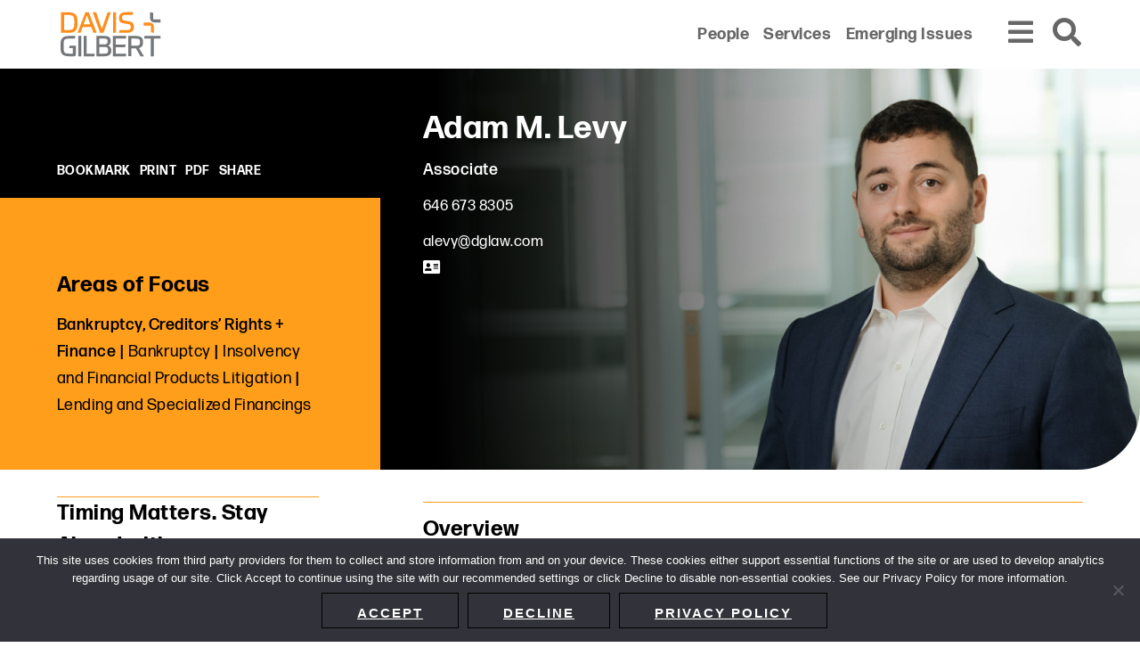

--- FILE ---
content_type: text/html; charset=UTF-8
request_url: https://www.dglaw.com/people/adam-m-levy/
body_size: 9543
content:
<!DOCTYPE html><html lang="en-US"><head ><meta charset="UTF-8" /><meta name="viewport" content="width=device-width, initial-scale=1" /><meta name='robots' content='index, follow, max-image-preview:large, max-snippet:-1, max-video-preview:-1' /> <!-- This site is optimized with the Yoast SEO plugin v24.1 - https://yoast.com/wordpress/plugins/seo/ --><link media="all" href="https://www.dglaw.com/wp-content/cache/autoptimize/css/autoptimize_92f6d335cac46112b0aee7d61960a889.css" rel="stylesheet"><title>Adam M. Levy - Davis+Gilbert LLP</title><meta name="description" content="Adam Levy supports solutions that help global financial institutions, creative agencies, technology startups and consumer goods manufacturers resolve their most significant commercial disputes." /><link rel="canonical" href="https://www.dglaw.com/people/adam-m-levy/" /><meta property="og:locale" content="en_US" /><meta property="og:type" content="article" /><meta property="og:title" content="Adam M. Levy - Davis+Gilbert LLP" /><meta property="og:description" content="Adam Levy supports solutions that help global financial institutions, creative agencies, technology startups and consumer goods manufacturers resolve their most significant commercial disputes." /><meta property="og:url" content="https://www.dglaw.com/people/adam-m-levy/" /><meta property="og:site_name" content="Davis+Gilbert LLP" /><meta property="article:modified_time" content="2021-10-12T21:24:47+00:00" /><meta property="og:image" content="https://www.dglaw.com/wp-content/uploads/2021/08/Levy_Adam_uc.jpg" /><meta property="og:image:width" content="1956" /><meta property="og:image:height" content="960" /><meta property="og:image:type" content="image/jpeg" /><meta name="twitter:card" content="summary_large_image" /><meta name="twitter:label1" content="Est. reading time" /><meta name="twitter:data1" content="1 minute" /> <script type="application/ld+json" class="yoast-schema-graph">{"@context":"https://schema.org","@graph":[{"@type":"WebPage","@id":"https://www.dglaw.com/people/adam-m-levy/","url":"https://www.dglaw.com/people/adam-m-levy/","name":"Adam M. Levy - Davis+Gilbert LLP","isPartOf":{"@id":"https://www.dglaw.com/#website"},"primaryImageOfPage":{"@id":"https://www.dglaw.com/people/adam-m-levy/#primaryimage"},"image":{"@id":"https://www.dglaw.com/people/adam-m-levy/#primaryimage"},"thumbnailUrl":"https://www.dglaw.com/wp-content/uploads/2021/08/Levy_Adam_uc.jpg","datePublished":"2021-03-09T19:44:40+00:00","dateModified":"2021-10-12T21:24:47+00:00","description":"Adam Levy supports solutions that help global financial institutions, creative agencies, technology startups and consumer goods manufacturers resolve their most significant commercial disputes.","breadcrumb":{"@id":"https://www.dglaw.com/people/adam-m-levy/#breadcrumb"},"inLanguage":"en-US","potentialAction":[{"@type":"ReadAction","target":["https://www.dglaw.com/people/adam-m-levy/"]}]},{"@type":"ImageObject","inLanguage":"en-US","@id":"https://www.dglaw.com/people/adam-m-levy/#primaryimage","url":"https://www.dglaw.com/wp-content/uploads/2021/08/Levy_Adam_uc.jpg","contentUrl":"https://www.dglaw.com/wp-content/uploads/2021/08/Levy_Adam_uc.jpg","width":1956,"height":960,"caption":"Attorney Adam Levy"},{"@type":"BreadcrumbList","@id":"https://www.dglaw.com/people/adam-m-levy/#breadcrumb","itemListElement":[{"@type":"ListItem","position":1,"name":"Home","item":"https://www.dglaw.com/"},{"@type":"ListItem","position":2,"name":"People","item":"https://www.dglaw.com/people/"},{"@type":"ListItem","position":3,"name":"Adam M. Levy"}]},{"@type":"WebSite","@id":"https://www.dglaw.com/#website","url":"https://www.dglaw.com/","name":"Davis+Gilbert LLP","description":"From our base in New York, we represent a diverse range of clients across the country and around the world.","publisher":{"@id":"https://www.dglaw.com/#organization"},"potentialAction":[{"@type":"SearchAction","target":{"@type":"EntryPoint","urlTemplate":"https://www.dglaw.com/?s={search_term_string}"},"query-input":{"@type":"PropertyValueSpecification","valueRequired":true,"valueName":"search_term_string"}}],"inLanguage":"en-US"},{"@type":"Organization","@id":"https://www.dglaw.com/#organization","name":"Davis+Gilbert LLP","url":"https://www.dglaw.com/","logo":{"@type":"ImageObject","inLanguage":"en-US","@id":"https://www.dglaw.com/#/schema/logo/image/","url":"https://www.dglaw.com/wp-content/uploads/2021/11/DG19004_Logo_RGB_FINAL.svg","contentUrl":"https://www.dglaw.com/wp-content/uploads/2021/11/DG19004_Logo_RGB_FINAL.svg","width":242,"height":115,"caption":"Davis+Gilbert LLP"},"image":{"@id":"https://www.dglaw.com/#/schema/logo/image/"}}]}</script> <!-- / Yoast SEO plugin. --><link rel='dns-prefetch' href='//cdnjs.cloudflare.com' /><link rel='dns-prefetch' href='//maps.google.com' /><link rel='dns-prefetch' href='//fonts.googleapis.com' /><link rel='stylesheet' id='davis-gilbert-fonts-css' href='//fonts.googleapis.com/css?family=Source+Sans+Pro%3A400%2C600%2C700&#038;ver=6.5.7' type='text/css' media='' /> <script type="text/javascript" src="https://cdnjs.cloudflare.com/polyfill/v3/polyfill.min.js?features=default%2CArray.prototype.find%2CArray.prototype.includes%2CPromise%2CObject.assign%2CObject.entries&amp;ver=2.2.0" id="algolia-polyfill-js"></script> <script type="text/javascript" id="cookie-notice-front-js-before">/* <![CDATA[ */
var cnArgs = {"ajaxUrl":"https:\/\/www.dglaw.com\/wp-admin\/admin-ajax.php","nonce":"f68e14c8f0","hideEffect":"slide","position":"bottom","onScroll":false,"onScrollOffset":100,"onClick":false,"cookieName":"cookie_notice_accepted","cookieTime":31536000,"cookieTimeRejected":2592000,"globalCookie":false,"redirection":false,"cache":true,"revokeCookies":false,"revokeCookiesOpt":"automatic"};
/* ]]> */</script> <script type="text/javascript" src="https://www.dglaw.com/wp-includes/js/jquery/jquery.min.js?ver=3.7.1" id="jquery-core-js"></script> <script type="text/javascript" id="wp-util-js-extra">/* <![CDATA[ */
var _wpUtilSettings = {"ajax":{"url":"\/wp-admin\/admin-ajax.php"}};
/* ]]> */</script> <!-- GA Google Analytics @ https://m0n.co/ga --> <script async src="https://www.googletagmanager.com/gtag/js?id=G-GTNDRBWBW6"></script> <script>window.dataLayer = window.dataLayer || [];
			function gtag(){dataLayer.push(arguments);}
			gtag('js', new Date());
			gtag('config', 'G-GTNDRBWBW6');</script> <!-- Lara's Google Analytics - https://www.xtraorbit.com/wordpress-google-analytics-dashboard-widget/ --> <script async src="https://www.googletagmanager.com/gtag/js?id=G-TNDRBWBW6"></script> <script>window.dataLayer = window.dataLayer || [];
  function gtag(){dataLayer.push(arguments);}
  gtag('js', new Date());
  gtag('config', 'G-TNDRBWBW6');</script> <script type="text/javascript">var algolia = {"debug":true,"application_id":"QAL23D1HE7","search_api_key":"6814ce6f5260dbe0e183ee83c3353884","query":"","autocomplete":{"sources":[{"index_id":"searchable_posts","index_name":"dglaw_production_searchable_posts","label":"All posts","admin_name":"All posts","position":10,"max_suggestions":5,"tmpl_suggestion":"autocomplete-post-suggestion","enabled":true}],"input_selector":"input[name='s']:not('.no-autocomplete')"},"indices":{"searchable_posts":{"name":"dglaw_production_searchable_posts","id":"searchable_posts","enabled":true,"replicas":[{"name":"dglaw_production_searchable_posts_post_date_desc"},{"name":"dglaw_production_searchable_posts_last_name_asc"}]}}};</script><meta name="google-site-verification" content="i0tumdcfDP83qyAKVA-HBJnoTtIAfUUwJcBXSefKmmQ" /> <!-- Global site tag (gtag.js) - Google Analytics --> <script async src="https://www.googletagmanager.com/gtag/js?id=UA-165475226-1"></script> <meta name="google-site-verification" content="mcW146Ocf60stEBw6QU_VQF37mPj6DJZzqlgqo9XYbo" /> <script>window.dataLayer = window.dataLayer || [];
  function gtag(){dataLayer.push(arguments);}
  gtag('js', new Date());

  gtag('config', 'UA-165475226-1');</script><link rel="icon" href="https://www.dglaw.com/wp-content/uploads/2022/05/cropped-DG-favicon-32x32.png" sizes="32x32" /><link rel="icon" href="https://www.dglaw.com/wp-content/uploads/2022/05/cropped-DG-favicon-192x192.png" sizes="192x192" /><link rel="apple-touch-icon" href="https://www.dglaw.com/wp-content/uploads/2022/05/cropped-DG-favicon-180x180.png" /><meta name="msapplication-TileImage" content="https://www.dglaw.com/wp-content/uploads/2022/05/cropped-DG-favicon-270x270.png" /></head><body class="poa_person-template-default single single-poa_person postid-801 wp-custom-logo wp-embed-responsive cookies-not-set custom-header sidebar-content-sidebar genesis-breadcrumbs-hidden sticky-header no-js"><div class="site-container" id="site-container" role="main"><ul class="genesis-skip-link" role="navigation" aria-label="Skip links navigation menu"><li role="presentation"><a href="#genesis-content" class="screen-reader-shortcut"> Skip to content</a></li><li role="presentation"><a href="#genesis-sidebar-primary" class="screen-reader-shortcut"> Skip to primary sidebar</a></li><li role="presentation"><a href="#genesis-sidebar-secondary" class="screen-reader-shortcut"> Skip to secondary sidebar</a></li></ul><div class="site-header-shim"></div><header class="site-header"><div class="wrap"><div class="title-area"><p class="site-title"><a href="https://www.dglaw.com/" class="custom-logo-link" rel="home"><img width="242" height="115" src="https://www.dglaw.com/wp-content/uploads/2021/11/DG19004_Logo_RGB_FINAL.svg" class="custom-logo" alt="Davis+Gilbert LLP" decoding="async" height="115.5" width="242.1" /></a></p><p class="site-description">From our base in New York, we represent a diverse range of clients across the country and around the world.</p></div><div class="widget-area header-widget-area"><nav class="nav-secondary" aria-label="Secondary Navigation Menu"><div class="wrap"><ul id="menu-secondary-menu" class="menu genesis-nav-menu menu-secondary js-superfish"><li id="menu-item-602" class="menu-item menu-item-type-post_type_archive menu-item-object-poa_person menu-item-602"><a href="https://www.dglaw.com/people/"><span >People</span></a></li><li id="menu-item-603" class="menu-item menu-item-type-post_type_archive menu-item-object-poa_practice menu-item-603"><a href="https://www.dglaw.com/services/"><span >Services</span></a></li><li id="menu-item-604" class="menu-item menu-item-type-custom menu-item-object-custom menu-item-604"><a href="/category/emerging-issues/"><span >Emerging Issues</span></a></li></ul></div></nav></div><div class="navigation"><button id="overlay_menu_open" class="overlay_menu_open" aria-label="Open global navigation"><span class="icon fas fa-bars"></span></button><button id="overlay_menu_close" class="overlay_menu_close" aria-label="Close global navigation"><span class="icon fas fa-times"></span></button></div><div class="search"><button id="overlay_search_open" class="overlay_search_open" aria-label="Open global search"><span class="icon fas fa-search"></span></button><button id="overlay_search_close" class="overlay_search_close" aria-label="Close global search"><span class="icon fas fa-times"></span></button></div></div></header><div class="person-content-wrapper"><div class="left-side"><div class="content-wrapper"><section class="page-tools" aria-label="Page Tools"><a href="#" class="tool tool-bookmark" rel="nofollow" aria-label="Print to PDF" title="Print to PDF">bookmark</a><a href="https://www.dglaw.com/people/adam-m-levy/?print=true" class="tool tool-print" rel="nofollow" aria-label="Print this page" title="Print this page">print</a><button class="tool tool-pdf cp-download-pdf">PDF</button><span class="page-tools__label">Share<span class="page-tools__extended"><span class="separator">&gt;</span><span class="site-tools__share"><a href="#" class="tool tool-email" rel="nofollow" aria-label="Share this page" title="Share this page"><span class="icon far fa-envelope"></span></a></span><span class="site-tools__share"><a href="https://twitter.com/intent/tweet?text=Adam%20M.%20Levy&#038;url=https%3A%2F%2Fwww.dglaw.com%2Fpeople%2Fadam-m-levy%2F" class="social-share-platform social-share-twitter" target="_blank" rel="nofollow" aria-label="Share Adam M. Levy on Twitter" title="Share Adam M. Levy on Twitter"><span class="icon fab fa-twitter"></span></a></span><span class="site-tools__share"><a href="https://www.linkedin.com/shareArticle?mini=true&#038;url=https%3A%2F%2Fwww.dglaw.com%2Fpeople%2Fadam-m-levy%2F&#038;title=Adam%20M.%20Levy" class="social-share-platform social-share-linkedin" target="_blank" rel="nofollow" aria-label="Share Adam M. Levy on Linkedin" title="Share Adam M. Levy on Linkedin"><span class="icon fab fa-linkedin-in"></span></a></span><span class="site-tools__share"><a href="https://www.facebook.com/sharer/sharer.php?u=https%3A%2F%2Fwww.dglaw.com%2Fpeople%2Fadam-m-levy%2F" class="social-share-platform social-share-facebook" target="_blank" rel="nofollow" aria-label="Share Adam M. Levy on Facebook" title="Share Adam M. Levy on Facebook"><span class="icon fab fa-facebook-square"></span></a></span></span></span></section><section class="widget stack areas-of-focus" aria-label="Open Accordion for Areas of Focus"><h3 class="widget-title widgettitle">Areas of Focus</h3><div class="widget-content"><ul><li><a href="https://www.dglaw.com/services/bankruptcy-creditors-rights-finance/" class="parent">Bankruptcy, Creditors’ Rights + Finance</a></li><li><a href="https://www.dglaw.com/services/bankruptcy-creditors-rights-finance/bankruptcy/" class="">Bankruptcy</a></li><li><a href="https://www.dglaw.com/services/bankruptcy-creditors-rights-finance/insolvency-and-financial-products-litigation/" class="">Insolvency and Financial Products Litigation</a></li><li><a href="https://www.dglaw.com/services/bankruptcy-creditors-rights-finance/lending-and-specialized-financings/" class="">Lending and Specialized Financings</a></li></ul></div></section></div></div><div class="right-side" style="background-image: url(https://www.dglaw.com/wp-content/uploads/2021/08/Levy_Adam_uc.jpg);"><h1 class="entry-title" itemprop="name"><div class="full-name">Adam M. Levy</div></h1><p class="entry-meta positions"><span class="position">Associate</span></p><div class="person-contact"><a href="tel:6466738305" class="phone" title="Direct Phone"><span>646 673 8305</span> </a></div><div class="person-contact"><a href="mailto:&#097;&#108;e&#118;y&#064;dg&#108;&#097;&#119;.&#099;om" class="email" title="Email"><span>&#097;&#108;e&#118;y&#064;dg&#108;&#097;&#119;.&#099;om</span></a></div><div class="social-media"><div class="person-contact"> <button class="vcard cp-download-vcard" title="Download My vCard"> <span class="icon fas fa-address-card"></span> </button></div></div></div></div><div class="site-inner"><div class="content-sidebar-wrap"><aside class="sidebar sidebar-primary widget-area" aria-label="Secondary Sidebar" id="genesis-sidebar-secondary"><h2 class="genesis-sidebar-title screen-reader-text">sidebar-alt</h2><section class="widget wildcard stack poa_wildcard_content_side" aria-label="Timing Matters. Stay Ahead with"><h4 class="widget-title widgettitle">Timing Matters. Stay Ahead with</h4><div class="widget-content"><p><a href="https://www.creditchronometer.com/" target="_blank" rel="noopener"><img class="alignnone size-medium wp-image-7978" src="https://www.dglaw.com/wp-content/uploads/2021/09/Credit-Chronometer-300x185.jpg" alt="Logo-Credit-Chronometer" width="300" height="185" /></a></p></div></section></aside><main class="content" id="genesis-content"><div id="mobile-only"><section class="page-tools" aria-label="Page Tools"><a href="#" class="tool tool-bookmark" rel="nofollow" aria-label="Print to PDF" title="Print to PDF">bookmark</a><a href="https://www.dglaw.com/people/adam-m-levy/?print=true" class="tool tool-print" rel="nofollow" aria-label="Print this page" title="Print this page">print</a><button class="tool tool-pdf cp-download-pdf">PDF</button><span class="page-tools__label">Share<span class="page-tools__extended"><span class="separator">&gt;</span><span class="site-tools__share"><a href="#" class="tool tool-email" rel="nofollow" aria-label="Share this page" title="Share this page"><span class="icon far fa-envelope"></span></a></span><span class="site-tools__share"><a href="https://twitter.com/intent/tweet?text=Adam%20M.%20Levy&#038;url=https%3A%2F%2Fwww.dglaw.com%2Fpeople%2Fadam-m-levy%2F" class="social-share-platform social-share-twitter" target="_blank" rel="nofollow" aria-label="Share Adam M. Levy on Twitter" title="Share Adam M. Levy on Twitter"><span class="icon fab fa-twitter"></span></a></span><span class="site-tools__share"><a href="https://www.linkedin.com/shareArticle?mini=true&#038;url=https%3A%2F%2Fwww.dglaw.com%2Fpeople%2Fadam-m-levy%2F&#038;title=Adam%20M.%20Levy" class="social-share-platform social-share-linkedin" target="_blank" rel="nofollow" aria-label="Share Adam M. Levy on Linkedin" title="Share Adam M. Levy on Linkedin"><span class="icon fab fa-linkedin-in"></span></a></span><span class="site-tools__share"><a href="https://www.facebook.com/sharer/sharer.php?u=https%3A%2F%2Fwww.dglaw.com%2Fpeople%2Fadam-m-levy%2F" class="social-share-platform social-share-facebook" target="_blank" rel="nofollow" aria-label="Share Adam M. Levy on Facebook" title="Share Adam M. Levy on Facebook"><span class="icon fab fa-facebook-square"></span></a></span></span></span></section><div class="contact-info"><div class="person-contact"><a href="tel:6466738305" class="phone" title="Direct Phone"><span>646 673 8305</span> </a></div><div class="person-contact"><a href="mailto:&#097;&#108;&#101;&#118;y&#064;&#100;&#103;&#108;&#097;&#119;&#046;&#099;&#111;m" class="email" title="Email"><span>&#097;&#108;&#101;&#118;y&#064;&#100;&#103;&#108;&#097;&#119;&#046;&#099;&#111;m</span></a></div></div><div class="social-media"><div class="person-contact"> <button class="vcard cp-download-vcard" title="Download My vCard"> <span class="icon fas fa-address-card"></span> </button></div></div><section class="widget stack areas-of-focus" aria-label="Open Accordion for Areas of Focus"><h3 class="widget-title widgettitle">Areas of Focus</h3><div class="widget-content"><ul><li><a href="https://www.dglaw.com/services/bankruptcy-creditors-rights-finance/" class="parent">Bankruptcy, Creditors’ Rights + Finance</a></li><li><a href="https://www.dglaw.com/services/bankruptcy-creditors-rights-finance/bankruptcy/" class="">Bankruptcy</a></li><li><a href="https://www.dglaw.com/services/bankruptcy-creditors-rights-finance/insolvency-and-financial-products-litigation/" class="">Insolvency and Financial Products Litigation</a></li><li><a href="https://www.dglaw.com/services/bankruptcy-creditors-rights-finance/lending-and-specialized-financings/" class="">Lending and Specialized Financings</a></li></ul></div></section><section class="widget wildcard stack poa_wildcard_content_side" aria-label="Timing Matters. Stay Ahead with"><h4 class="widget-title widgettitle">Timing Matters. Stay Ahead with</h4><div class="widget-content"><p><a href="https://www.creditchronometer.com/" target="_blank" rel="noopener"><img class="alignnone size-medium wp-image-7978" src="https://www.dglaw.com/wp-content/uploads/2021/09/Credit-Chronometer-300x185.jpg" alt="Logo-Credit-Chronometer" width="300" height="185" /></a></p></div></section></div><section class="widget stack main-content-outter"><h2 class="widgettitle widget-title">Overview</h2><div class="widget-content"><p><!-- wp:paragraph --></p><p><strong>Adam Levy supports solutions that help global financial institutions, creative agencies, technology startups and consumer goods manufacturers resolve their most significant commercial disputes. He has particular experience in fraudulent and preferential transfer actions and financial products litigation, including putback and indemnification lawsuits related to asset-backed securities, including RMBS.</strong></p><p><!-- /wp:paragraph --></p><p><span id="more-801"></span></p><p><!-- wp:paragraph --></p><p>Adam focuses on outcomes that enable clients to make informed decisions about their legal strategy and resolve matters quickly. In helping litigation teams prepare successful motions, he has aided in the dismissal of hundreds of millions of dollars of claims. Adam has extensive experience with the discovery process, including expert discovery, discovery disputes and nonparty subpoenas.</p><p><!-- /wp:paragraph --></p><p><!-- wp:paragraph --></p><p>In terms of bankruptcy matters, Adam has helped resolve bankruptcy avoidance actions and claim objections in multiple jurisdictions and, notably, guided the stalking horse bidder of a well-known media company through the 363 sale process.</p><p><!-- /wp:paragraph --></p><p><!-- wp:paragraph --></p><p>Before joining Davis+Gilbert, Adam was a litigation associate at a corporate and securities law firm, where he gained invaluable experience in broker-dealer matters before FINRA and the U.S. SEC and in commercial disputes.</p><p><!-- /wp:paragraph --></p><p><!-- wp:paragraph --></p><p>Adam regularly contributes to the firm’s award-winning Credit Chronometer blog on a range of topics, including marketplace lending, fintech, housing policy, cryptocurrency, and PPP and other SBA loans.</p><p><!-- /wp:paragraph --></p></div></section><div id="allow-accordion"><section class="widget stack representative-experience" aria-label="Open Accordion for Representative Experience"><h3 class="widget-title widgettitle">Representative Experience</h3><div class="widget-content"><ul><li><div><p>Defending a European investment bank against over $600 million in exposure from an ongoing fraudulent transfer lawsuit brought by Madoff bankruptcy trustee based on derivative transactions, including total return swaps and leveraged notes. In Madoff-related litigation, achieved, with other similarly situated banks, dismissal of over $200 million state law- and foreign insolvency-based actions asserted by liquidators of largest offshore Madoff feeder fund. The litigation resolved legal exposure for the client incurred in providing its customers with desired synthetic deal structures.</p></div></li><li><div><p>Defending a global financial institution against fraudulent transfer claims in multidistrict litigation related to the leveraged buyout of The Jones Group (renamed Nine West).</p></div></li><li><div><p>Resolved approximately $900,000 of preferential and fraudulent transfer claims for a public relations company in the Sears bankruptcy.</p></div></li></ul></div></section><section class="widget stack insights-events" aria-label="Open Accordion for Insights + Events"><h3 class="widget-title widgettitle">Insights + Events</h3><div class="widget-content"><ul><li> <a class="category" href="https://www.dglaw.com/category/publication/">Publication</a> <a class="title" href="https://www.dglaw.com/reuters-legal-news-keep-your-assets-clean-the-risks-of-owning-dirty-crypto/">Reuters Legal News | Keep Your Assets Clean: The Risks of Owning ‘Dirty’ Crypto</a><p class="date">September 11, 2025</p></li><li> <a class="category" href="https://www.dglaw.com/category/publication/">Publication</a> <a class="title" href="https://www.dglaw.com/reuters-legal-news-the-return-of-stolen-crypto-can-be-a-taxing-event/">Reuters Legal News | The Return of Stolen Crypto Can Be a Taxing Event</a><p class="date">June 17, 2025</p></li><li> <a class="category" href="https://www.dglaw.com/category/publication/">Publication</a> <a class="title" href="https://www.dglaw.com/reuters-legal-news-crypto-ownership-and-custodial-wallets-owning-without-owning/">Reuters Legal News | Crypto Ownership and Custodial Wallets: Owning Without Owning?</a><p class="date">March 31, 2025</p></li><li> <a class="category" href="https://www.dglaw.com/category/publication/">Publication</a> <a class="title" href="https://www.dglaw.com/reuters-legal-news-when-stolen-crypto-is-recovered-who-is-entitled-to-restitution/">Reuters Legal News | When Stolen Crypto is Recovered, Who Is Entitled to Restitution?</a><p class="date">December 11, 2024</p></li><li> <a class="category" href="https://www.dglaw.com/category/publication/">Publication</a> <a class="title" href="https://www.dglaw.com/reuters-legal-news-valuing-crypto-in-the-bankruptcy-multiverse/">Reuters Legal News | Valuing Crypto in the Bankruptcy Multiverse</a><p class="date">July 30, 2024</p></li><li> <a class="category" href="https://www.dglaw.com/category/publication/">Publication</a> <a class="title" href="https://www.dglaw.com/reuters-legal-news-perfecting-digital-assets-theres-no-control-without-power/">Reuters Legal News | Perfecting Digital Assets: There’s No Control Without Power</a><p class="date">May 19, 2023</p></li><li> <a class="category" href="https://www.dglaw.com/category/blog-post/">Blog Post</a> <a class="title" href="https://www.creditchronometer.com/new-york-gets-tough-on-virtual-currency">New York Gets Tough on Virtual Currency</a><p class="date">February 27, 2023</p></li><li> <a class="category" href="https://www.dglaw.com/category/publication/">Publication</a> <a class="title" href="https://www.dglaw.com/reuters-legal-news-clawback-to-the-future-avoidance-actions-in-crypto-bankruptcies/">Reuters Legal News | Clawback to the Future: Avoidance Actions in Crypto Bankruptcies</a><p class="date">January 13, 2023</p></li><li> <a class="category" href="https://www.dglaw.com/category/blog-post/">Blog Post</a> <a class="title" href="https://www.creditchronometer.com/new-regulations-new-bankruptcy-law-will-be-ftxs-legacy#new_tab">New Regulations, New Bankruptcy Law will be FTX’s Legacy</a><p class="date">December 21, 2022</p></li><li> <a class="category" href="https://www.dglaw.com/category/blog-post/">Blog Post</a> <a class="title" href="https://5196974.fs1.hubspotusercontent-na1.net/hubfs/5196974/State%20of%20Play%20-%20Crypto%20Regulations%20in%20the%20Wake%20of%20FTXs%20Collapse.pdf">State of Play: Crypto Regulations in the Wake of the FTX Collapse</a><p class="date">November 23, 2022</p></li><li><a class="button primary" href="https://www.dglaw.com/insights-and-events/?relationships.poa_person=Adam%20M.%20Levy" aria-label="View More">View More</a></li></ul></div></section><section class="widget stack credentials" aria-label="Open Accordion for Credentials"><h3 class="widget-title widgettitle">Credentials</h3><div class="widget-content"><div class="group-content"><div class="education"><h4>Education</h4><div><ul><li><span class="school">Fordham University School of Law</span> (<span class="degree">J.D.</span>, <span class="distinction">cum laude</span>, <span class="year">2013</span>)<div><ul><li>Associate Editor, <em>Fordham Journal of Corporate and Financial Law</em></li></ul></div></li><li><span class="school">New York University</span> (<span class="degree">B.A.</span>, <span class="year">2009</span>)</li></ul></div></div><div class="clerkship"><h4>Clerkship</h4><div><span>The Honorable O. Peter Sherwood, Commercial Division of the New York Supreme Court for New York County</span></div></div><div class="certification"></div><div class="honors"></div><div class="bar-admissions"><h5>Bar Admissions</h5><ul><li><span class="state">New York</span></li><li><span class="state">New Jersey</span></li></ul></div><div class="court-admissions"><h5>Court Admissions</h5><ul><li><span class="jurisdiction">U.S. District Court</span><span class="district">Southern District of New York</span></li><li><span class="jurisdiction">U.S. District Court</span><span class="district">Eastern District of New York</span></li><li><span class="jurisdiction">U.S. District Court</span><span class="district">District of New Jersey</span></li></ul></div></div></div></section></div></main></div></div><footer class="site-footer"><div class="wrap"><div class="content-wrapper"><nav class="nav-before_footer"><ul id="menu-footer-menu" class="menu genesis-nav-menu js-superfish"><li id="menu-item-9450" class="menu-item menu-item-type-post_type menu-item-object-page menu-item-9450"><a href="https://www.dglaw.com/sitemap/"><span >Sitemap</span></a></li><li id="menu-item-588" class="menu-item menu-item-type-post_type menu-item-object-page menu-item-588"><a href="https://www.dglaw.com/privacy-policy/"><span >Privacy Policy</span></a></li><li id="menu-item-9095" class="menu-item menu-item-type-post_type menu-item-object-page menu-item-9095"><a href="https://www.dglaw.com/terms-and-conditions/"><span >Terms and Conditions</span></a></li><li id="menu-item-11598" class="menu-item menu-item-type-post_type menu-item-object-page menu-item-11598"><a href="https://www.dglaw.com/accessibility-statement/"><span >Accessibility Statement</span></a></li><li id="menu-item-10033" class="menu-item menu-item-type-post_type menu-item-object-poa_office menu-item-10033"><a href="https://www.dglaw.com/about-us/"><span >About Us</span></a></li><li id="menu-item-10047" class="menu-item menu-item-type-custom menu-item-object-custom menu-item-10047"><a href="https://www.dglaw.com/office/directions/"><span >Location</span></a></li><li id="menu-item-10213" class="menu-item menu-item-type-post_type menu-item-object-page menu-item-10213"><a href="https://www.dglaw.com/subscribe/"><span >Subscribe</span></a></li></ul></nav><div class="copyright">&#x000A9;&nbsp;2026 Copyright <span class="name">Davis+Gilbert LLP.</span> Attorney Advertising.</div></div><section id="social-media-69705f927f860" class="social-media" aria-label="Social media profiles 69705f927f865"><div class="wrap"><ul><li class="social-media-item linkedin"><a href="https://www.linkedin.com/company/davis-&#038;-gilbert-llp/" class="social-media-link" aria-label="Linkedin" target="_self"><span class="icon fab fa-linkedin-in"></span></a></li><li class="social-media-item twitter"><a href="https://www.twitter.com/dglaw" class="social-media-link" aria-label="Twitter" target="_self"><span class="icon fab fa-twitter"></span></a></li><li class="social-media-item facebook"><a href="https://www.facebook.com/davisandgilbertlaw/" class="social-media-link" aria-label="Facebook" target="_self"><span class="icon fab fa-facebook-f"></span></a></li></ul></div></section></div></footer></div> <script type="text/html" id="tmpl-davis-gilbert-person"><article class="single-person-entry" itemtype="http://schema.org/Article">
			<div class="column image">
				<# if ( data.images.davis_gilbert_person_archive ) { #>
					<a href="{{ data.permalink }}" class="archive-image entry-image-link" itemprop="image">
						<img src="{{ data.images.davis_gilbert_person_archive.url }}" alt="{{ data.post_title }}" title="{{ data.post_title }}" />
					</a>
				<# } #>
			</div>
			<div class="column">
				<h2 class="entry-title" itemprop="headline">
					<a href="{{ data.permalink }}" title="{{ data.post_title }}" class="entry-title-link" rel="bookmark" itemprop="url">{{{ data._highlightResult.post_title.value }}}</a>
				</h2>
				<# if ( data.taxonomies.poa_position_taxonomy ) { #>
					<p class="entry-meta type-position">{{{ data.taxonomies.poa_position_taxonomy }}}</p>
				<# } #>
				<# if ( data.relationships.davis_gilbert_areas_of_focus ) { #>
					<div class="widget stack areas-of-focus">
						<div class="widget-content">
							<ul>
							<# _.each( data.relationships.davis_gilbert_areas_of_focus, function(url, name) { #>
								<li><a href="{{ url }}" title="{{ name }}" aria-label="Link to {{ name }}">{{{ name }}}</a></li>
							<# }) #>
							</ul>
						</div>
					</div>
				<# } #>
			</div>
			<div class="column">
				<# if ( data.post_contact.poa_person_contact_phone ) { #>
					<div class="person-contact">
						<a href="tel:{{ data.post_contact.poa_person_contact_phone }}" class="phone" title="Direct Phone">
							<span>{{{ data.post_contact.poa_person_contact_phone }}}</span>
						</a>
					</div>
				<# } #>
				<# if ( data.post_contact.poa_person_contact_email ) { #>
					<div class="person-contact">
						<a href="mailto:{{ data.post_contact.poa_person_contact_email }}" class="email" title="Email">
							<span>{{{ data.post_contact.poa_person_contact_email }}}</span>
						</a>
					</div>
				<# } #>
				<# if ( data.permalink ) { #>
					<div class="person-contact">
						<button onClick="window.location.href = '{{ data.permalink }}vcard'" class="vcard" title="Download My vCard" rel="nofollow">
							<span class="icon fas fa-address-card"></span>
						</button>
					</div>
				<# } #>
			</div>
		</article></script> <script type="text/html" id="tmpl-davis-gilbert-post"><article class="entry" itemtype="http://schema.org/Article">
			<# if ( data.taxonomies.category ) { #>
				<# _.map( data.taxonomies.category, function(category, index) { #>
					<span class="category">{{ category }}</span>
				<# }) #>
				<!-- <p class="category">{{{ data.taxonomies.category }}}</p> -->
			<# } #>
			<header class="entry-header">
				<h2 class="title" itemprop="headline">
					<a href="{{ data.permalink }}" rel="bookmark" itemprop="url">{{{ data._highlightResult.post_title.value }}}</a>
				</h2>
			</header>
			<div class="entry-content" itemprop="text">
				<# if ( data.post_excerpt ) { #>
					<span class="suggestion-post-content">{{{ data.post_excerpt }}}</span>
				<# } else { #>
					<p>                   
						<span class="suggestion-post-content">{{{ data._snippetResult['content'].value }}}</span>
					</p>
				<# } #>
				<# if ( data.post_date_formatted ) { #>
					<p class="date">{{{ data.post_date_formatted }}}</p>
				<# } #>
			</div>         
		</article></script> <script type="text/html" id="tmpl-davis-gilbert-practices"><article class="single-person-entry" itemtype="http://schema.org/Article">
			<h2 class="entry-title" itemprop="headline">
				<a href="{{ data.permalink }}" title="{{ data.post_title }}" class="entry-title-link" rel="bookmark" itemprop="url">{{{ data._highlightResult.post_title.value }}}</a>
			</h2>
		</article></script> <script type="text/html" id="tmpl-davis-gilbert-industries"><article class="single-person-entry" itemtype="http://schema.org/Article">
			<h2 class="entry-title" itemprop="headline">
				<a href="{{ data.permalink }}" title="{{ data.post_title }}" class="entry-title-link" rel="bookmark" itemprop="url">{{{ data._highlightResult.post_title.value }}}</a>
			</h2>
		</article></script> <script type="text/html" id="tmpl-autocomplete-post-suggestion"><#
		if ( data.post_title ) {
			data.post_title = data.post_title.replace( /(<([^>]+)>)/ig, '' );
		}
		#>
		<a class="suggestion-link" href="{{ data.permalink }}" title="{{ data.post_title }}">
			<span class="suggestion-post-title">
				{{{ data._highlightResult.post_title.value }}}
			</span>
		</a></script> <script type="text/html" id="tmpl-autocomplete-empty"><div class="autocomplete-empty">
			No results matched your query, 			<span class="empty-query">"{{ data.query }}"</span>
		</div></script> <script type="text/javascript" src="//maps.google.com/maps/api/js?key&amp;ver=1768972178" id="davis-gilbert-google-maps-js"></script> <div id="overlay_menu" class="overlay-menu" role="navigation" aria-label="Primary Navigation Menu"><nav class="nav-secondary" aria-label="Secondary Navigation Menu"><div class="wrap"><ul id="menu-secondary-menu-1" class="menu genesis-nav-menu js-superfish"><li class="menu-item menu-item-type-post_type_archive menu-item-object-poa_person menu-item-602"><a href="https://www.dglaw.com/people/"><span>People</span></a></li><li class="menu-item menu-item-type-post_type_archive menu-item-object-poa_practice menu-item-603"><a href="https://www.dglaw.com/services/"><span>Services</span></a></li><li class="menu-item menu-item-type-custom menu-item-object-custom menu-item-604"><a href="/category/emerging-issues/"><span>Emerging Issues</span></a></li></ul></div></nav><nav class="nav-primary" aria-label="Primary Navigation Menu" id="genesis-nav-primary"><ul id="menu-main-menu" class="menu genesis-nav-menu js-superfish"><li id="menu-item-654" class="menu-item menu-item-type-custom menu-item-object-custom menu-item-654"><a href="/insights-and-events/"><span>Insights + Events</span></a></li><li id="menu-item-14007" class="menu-item menu-item-type-post_type menu-item-object-poa_firm menu-item-14007"><a href="https://www.dglaw.com/about-us/culture-community/"><span>Culture + Community</span></a></li><li id="menu-item-658" class="menu-item menu-item-type-post_type menu-item-object-poa_firm menu-item-658"><a href="https://www.dglaw.com/about-us/pro-bono-corporate-social-responsibility/"><span>Pro Bono + Corporate Social Responsibility</span></a></li><li id="menu-item-656" class="menu-item menu-item-type-post_type_archive menu-item-object-poa_career menu-item-656"><a href="https://www.dglaw.com/careers/"><span>Careers</span></a></li><li id="menu-item-655" class="menu-item menu-item-type-post_type_archive menu-item-object-poa_firm menu-item-655"><a href="https://www.dglaw.com/about-us/"><span>About Us</span></a></li><li id="menu-item-10212" class="menu-item menu-item-type-post_type menu-item-object-page menu-item-10212"><a href="https://www.dglaw.com/subscribe/"><span>Subscribe</span></a></li><li id="menu-item-8764" class="menu-item menu-item-type-custom menu-item-object-custom menu-item-8764"><a href="/office/directions/"><span>Location</span></a></li></ul></nav><section id="social-media-69705f92818ca" class="social-media" aria-label="Social media profiles 69705f92818cf"><div class="wrap"><ul><li class="social-media-item linkedin"><a href="https://www.linkedin.com/company/davis-&#038;-gilbert-llp/" class="social-media-link" aria-label="Linkedin" target="_self"><span class="icon fab fa-linkedin-in"></span></a></li><li class="social-media-item twitter"><a href="https://www.twitter.com/dglaw" class="social-media-link" aria-label="Twitter" target="_self"><span class="icon fab fa-twitter"></span></a></li><li class="social-media-item facebook"><a href="https://www.facebook.com/davisandgilbertlaw/" class="social-media-link" aria-label="Facebook" target="_self"><span class="icon fab fa-facebook-f"></span></a></li></ul></div></section></div><div id="overlay_search" class="overlay-search" role="search" aria-label="Global Search Form"><div class="wrap"><form id="search-form-69705f9281a69" class="search-form" method="get" action="https://www.dglaw.com" role="search" aria-label="Global Autocomplete Search Form 69705f9281a7a"><div class="search-form-widget search-form-keyword"><input itemprop="query-input" name="s" type="search" class=" search-form-query" placeholder="Search" value="" aria-label="search input field"  /><label class="screen-reader-text">Search</label></div><input class="search-form-submit-icon" type="submit" value="&#xf002;" aria-label="Search button" /></form></div></div><!-- cping --> <!-- Cookie Notice plugin v2.5.4 by Hu-manity.co https://hu-manity.co/ --><div id="cookie-notice" role="dialog" class="cookie-notice-hidden cookie-revoke-hidden cn-position-bottom" aria-label="Cookie Notice" style="background-color: rgba(50,50,58,1);"><div class="cookie-notice-container" style="color: #fff"><span id="cn-notice-text" class="cn-text-container">This site uses cookies from third party providers for them to collect and store information from and on your device.  These cookies either support essential functions of the site or are used to develop analytics regarding usage of our site.  Click Accept to continue using the site with our recommended settings or click Decline to disable non-essential cookies. See our Privacy Policy for more information.</span><span id="cn-notice-buttons" class="cn-buttons-container"><a href="#" id="cn-accept-cookie" data-cookie-set="accept" class="cn-set-cookie cn-button cn-button-custom button" aria-label="Accept">Accept</a><a href="#" id="cn-refuse-cookie" data-cookie-set="refuse" class="cn-set-cookie cn-button cn-button-custom button" aria-label="Decline">Decline</a><a href="https://www.dglaw.com/privacy-policy/" target="_blank" id="cn-more-info" class="cn-more-info cn-button cn-button-custom button" aria-label="Privacy policy">Privacy policy</a></span><span id="cn-close-notice" data-cookie-set="accept" class="cn-close-icon" title="Decline"></span></div></div> <!-- / Cookie Notice plugin --><script defer src="https://www.dglaw.com/wp-content/cache/autoptimize/js/autoptimize_a0ee1259d0fecbff8465db0425a9b436.js"></script><script>(function(){function c(){var b=a.contentDocument||a.contentWindow.document;if(b){var d=b.createElement('script');d.innerHTML="window.__CF$cv$params={r:'9c144cf258537fd8',t:'MTc2ODk3MjE3OC4wMDAwMDA='};var a=document.createElement('script');a.nonce='';a.src='/cdn-cgi/challenge-platform/scripts/jsd/main.js';document.getElementsByTagName('head')[0].appendChild(a);";b.getElementsByTagName('head')[0].appendChild(d)}}if(document.body){var a=document.createElement('iframe');a.height=1;a.width=1;a.style.position='absolute';a.style.top=0;a.style.left=0;a.style.border='none';a.style.visibility='hidden';document.body.appendChild(a);if('loading'!==document.readyState)c();else if(window.addEventListener)document.addEventListener('DOMContentLoaded',c);else{var e=document.onreadystatechange||function(){};document.onreadystatechange=function(b){e(b);'loading'!==document.readyState&&(document.onreadystatechange=e,c())}}}})();</script></body></html>

--- FILE ---
content_type: application/javascript; charset=UTF-8
request_url: https://www.dglaw.com/cdn-cgi/challenge-platform/h/b/scripts/jsd/d251aa49a8a3/main.js?
body_size: 9648
content:
window._cf_chl_opt={AKGCx8:'b'};~function(c6,eE,eh,eQ,eJ,er,ek,eg,ef,c1){c6=v,function(N,W,cE,c5,e,c){for(cE={N:602,W:507,e:547,c:480,j:545,O:591,l:654,A:684,i:603,U:698},c5=v,e=N();!![];)try{if(c=-parseInt(c5(cE.N))/1+-parseInt(c5(cE.W))/2*(-parseInt(c5(cE.e))/3)+parseInt(c5(cE.c))/4*(parseInt(c5(cE.j))/5)+-parseInt(c5(cE.O))/6+parseInt(c5(cE.l))/7*(parseInt(c5(cE.A))/8)+parseInt(c5(cE.i))/9+-parseInt(c5(cE.U))/10,c===W)break;else e.push(e.shift())}catch(j){e.push(e.shift())}}(b,682492),eE=this||self,eh=eE[c6(588)],eQ=function(jI,jU,ji,jA,jl,c7,W,e,c,j){return jI={N:632,W:470,e:688,c:500,j:575,O:707,l:580,A:528,i:512},jU={N:707,W:506,e:568,c:485,j:461,O:683,l:456,A:559,i:590,U:596,I:515,s:720,y:652,Y:495,H:691,d:714,V:558,B:477,F:525,R:646,m:650,o:645,n:589,M:558,a:681,L:678,E:693,h:516,Q:565,J:567,P:589,x:523,D:572,k:553,g:558,T:524,f:558,X:724,z:649,G:633,K:622,C:516,S:622,Z:458,b0:558,b1:486,b2:600,b3:668},ji={N:619,W:646,e:695},jA={N:502},jl={N:695,W:514,e:670,c:668,j:566,O:638,l:586,A:600,i:566,U:638,I:469,s:525,y:586,Y:502,H:516,d:630,V:553,B:562,F:502,R:642,m:583,o:553,n:516,M:636,a:724,L:661,E:553,h:502,Q:592,J:558,P:675,x:630,D:572,k:615,g:558,T:540,f:726,X:631,z:566,G:638,K:597,C:502,S:516,Z:553,b0:553,b1:615,b2:553,b3:502,b4:675,b5:553,b6:724,b7:553,b8:523,b9:539,bb:553,bv:562,bN:458},c7=c6,W={'dWyNW':c7(jI.N),'IUBdy':function(O,l){return O+l},'aAPWu':function(O,l){return O<l},'KIDWQ':function(O,l){return O-l},'YDuPN':function(O,l){return O(l)},'bUjll':function(O,l){return l&O},'BdvGA':function(O,l){return l==O},'hSWdk':function(O,l){return l|O},'UaPMa':function(O,l){return l==O},'SjQtW':function(O,l){return O-l},'IdtSV':function(O,l){return O(l)},'NLuer':function(O,l){return O==l},'ipAOo':function(O,l){return O(l)},'iIVvU':function(O,l){return l==O},'vswoV':function(O,l){return l!==O},'pEvpB':function(O,l){return O>l},'teibt':function(O,l){return O<l},'lRjnM':function(O,l){return O<<l},'hAzbL':function(O,l){return l==O},'jSbLA':function(O,l){return O==l},'NfelZ':c7(jI.W),'iTzvn':function(O,l,A,i,U){return O(l,A,i,U)},'hkIJE':c7(jI.e),'sOSwO':c7(jI.c),'ukXmM':function(O,l,A,i,U){return O(l,A,i,U)},'LYUCx':c7(jI.j),'rgoQc':c7(jI.O),'upYRq':c7(jI.l),'QrhzM':function(O,l){return O(l)},'KWwJz':function(O,l){return l&O},'jPxJN':function(O,l){return l*O},'tecym':function(O,l){return O!=l},'PHDGk':function(O,l){return O(l)},'ZbBur':function(O,l){return l*O},'AyxSv':function(O,l){return l!=O},'cXgGc':function(O,l){return l==O},'OnEAX':function(O,l){return l&O},'HmrXG':function(O,l){return O(l)},'nsbJW':function(O,l){return l==O},'ymbjo':function(O,l){return O(l)},'rUBlB':function(O,l){return O===l}},e=String[c7(jI.A)],c={'h':function(O,jc){return jc={N:726,W:668},null==O?'':c.g(O,6,function(l,c8){return c8=v,c8(jc.N)[c8(jc.W)](l)})},'g':function(O,A,i,c9,U,I,s,y,Y,H,V,B,F,R,o,M,L,E,Q,J,jO,x,D){if(c9=c7,null==O)return'';for(I={},s={},y='',Y=2,H=3,V=2,B=[],F=0,R=0,o=0;o<O[c9(jl.N)];o+=1)if(c9(jl.W)!==W[c9(jl.e)]){if(M=O[c9(jl.c)](o),Object[c9(jl.j)][c9(jl.O)][c9(jl.l)](I,M)||(I[M]=H++,s[M]=!0),L=W[c9(jl.A)](y,M),Object[c9(jl.i)][c9(jl.U)][c9(jl.l)](I,L))y=L;else for(E=c9(jl.I)[c9(jl.s)]('|'),Q=0;!![];){switch(E[Q++]){case'0':I[L]=H++;continue;case'1':y=String(M);continue;case'2':if(Object[c9(jl.j)][c9(jl.U)][c9(jl.y)](s,y)){if(256>y[c9(jl.Y)](0)){for(U=0;W[c9(jl.H)](U,V);F<<=1,R==W[c9(jl.d)](A,1)?(R=0,B[c9(jl.V)](W[c9(jl.B)](i,F)),F=0):R++,U++);for(J=y[c9(jl.F)](0),U=0;8>U;F=F<<1|W[c9(jl.R)](J,1),W[c9(jl.m)](R,A-1)?(R=0,B[c9(jl.o)](i(F)),F=0):R++,J>>=1,U++);}else{for(J=1,U=0;W[c9(jl.n)](U,V);F=W[c9(jl.M)](F<<1.32,J),W[c9(jl.a)](R,W[c9(jl.L)](A,1))?(R=0,B[c9(jl.E)](i(F)),F=0):R++,J=0,U++);for(J=y[c9(jl.h)](0),U=0;16>U;F=W[c9(jl.M)](F<<1.39,1&J),R==W[c9(jl.L)](A,1)?(R=0,B[c9(jl.o)](W[c9(jl.Q)](i,F)),F=0):R++,J>>=1,U++);}Y--,Y==0&&(Y=Math[c9(jl.J)](2,V),V++),delete s[y]}else for(J=I[y],U=0;U<V;F=1.05&J|F<<1,W[c9(jl.P)](R,W[c9(jl.x)](A,1))?(R=0,B[c9(jl.V)](W[c9(jl.D)](i,F)),F=0):R++,J>>=1,U++);continue;case'3':Y--;continue;case'4':W[c9(jl.k)](0,Y)&&(Y=Math[c9(jl.g)](2,V),V++);continue}break}}else return jO={N:540,W:668},x={},x[c9(jl.T)]=c9(jl.f),D=x,null==U?'':j.g(O,6,function(T,cb){return cb=c9,D[cb(jO.N)][cb(jO.W)](T)});if(W[c9(jl.X)]('',y)){if(Object[c9(jl.z)][c9(jl.G)][c9(jl.y)](s,y)){if(W[c9(jl.K)](256,y[c9(jl.C)](0))){for(U=0;W[c9(jl.S)](U,V);F<<=1,R==A-1?(R=0,B[c9(jl.Z)](i(F)),F=0):R++,U++);for(J=y[c9(jl.C)](0),U=0;8>U;F=F<<1.06|1.69&J,R==A-1?(R=0,B[c9(jl.b0)](i(F)),F=0):R++,J>>=1,U++);}else{for(J=1,U=0;U<V;F=F<<1|J,W[c9(jl.b1)](R,A-1)?(R=0,B[c9(jl.b2)](i(F)),F=0):R++,J=0,U++);for(J=y[c9(jl.b3)](0),U=0;16>U;F=F<<1.06|1.59&J,W[c9(jl.b4)](R,W[c9(jl.d)](A,1))?(R=0,B[c9(jl.b5)](W[c9(jl.B)](i,F)),F=0):R++,J>>=1,U++);}Y--,0==Y&&(Y=Math[c9(jl.J)](2,V),V++),delete s[y]}else for(J=I[y],U=0;U<V;F=F<<1.91|J&1.29,W[c9(jl.b6)](R,A-1)?(R=0,B[c9(jl.b7)](i(F)),F=0):R++,J>>=1,U++);Y--,Y==0&&V++}for(J=2,U=0;W[c9(jl.b8)](U,V);F=W[c9(jl.b9)](F,1)|J&1.19,R==A-1?(R=0,B[c9(jl.bb)](i(F)),F=0):R++,J>>=1,U++);for(;;)if(F<<=1,W[c9(jl.m)](R,A-1)){B[c9(jl.b0)](W[c9(jl.bv)](i,F));break}else R++;return B[c9(jl.bN)]('')},'j':function(O,cv){return cv=c7,W[cv(ji.N)](null,O)?'':W[cv(ji.W)]('',O)?null:c.i(O[cv(ji.e)],32768,function(l,cN){return cN=cv,O[cN(jA.N)](l)})},'i':function(O,A,i,cW,x,D,T,X,z,U,I,s,y,Y,H,V,B,F,R,o,M,J,L,E,Q){if(cW=c7,cW(jU.N)!==W[cW(jU.W)])try{return x=y[cW(jU.e)](W[cW(jU.c)]),x[cW(jU.j)]=cW(jU.O),x[cW(jU.l)]='-1',Y[cW(jU.A)][cW(jU.i)](x),D=x[cW(jU.U)],T={},T=W[cW(jU.I)](H,D,D,'',T),T=J(D,D[W[cW(jU.s)]]||D[W[cW(jU.y)]],'n.',T),T=W[cW(jU.Y)](V,D,x[W[cW(jU.H)]],'d.',T),B[cW(jU.A)][cW(jU.d)](x),X={},X.r=T,X.e=null,X}catch(G){return z={},z.r={},z.e=G,z}else{for(U=[],I=4,s=4,y=3,Y=[],B=i(0),F=A,R=1,H=0;3>H;U[H]=H,H+=1);for(o=0,M=Math[cW(jU.V)](2,2),V=1;V!=M;)for(L=W[cW(jU.B)][cW(jU.F)]('|'),E=0;!![];){switch(L[E++]){case'0':W[cW(jU.R)](0,F)&&(F=A,B=W[cW(jU.m)](i,R++));continue;case'1':Q=W[cW(jU.o)](B,F);continue;case'2':V<<=1;continue;case'3':F>>=1;continue;case'4':o|=W[cW(jU.n)](0<Q?1:0,V);continue}break}switch(o){case 0:for(o=0,M=Math[cW(jU.M)](2,8),V=1;W[cW(jU.a)](V,M);Q=B&F,F>>=1,0==F&&(F=A,B=W[cW(jU.L)](i,R++)),o|=W[cW(jU.E)](W[cW(jU.h)](0,Q)?1:0,V),V<<=1);J=e(o);break;case 1:for(o=0,M=Math[cW(jU.V)](2,16),V=1;W[cW(jU.Q)](V,M);Q=B&F,F>>=1,W[cW(jU.J)](0,F)&&(F=A,B=i(R++)),o|=W[cW(jU.P)](W[cW(jU.x)](0,Q)?1:0,V),V<<=1);J=W[cW(jU.D)](e,o);break;case 2:return''}for(H=U[3]=J,Y[cW(jU.k)](J);;){if(R>O)return'';for(o=0,M=Math[cW(jU.g)](2,y),V=1;W[cW(jU.a)](V,M);Q=W[cW(jU.T)](B,F),F>>=1,0==F&&(F=A,B=i(R++)),o|=V*(0<Q?1:0),V<<=1);switch(J=o){case 0:for(o=0,M=Math[cW(jU.f)](2,8),V=1;M!=V;Q=F&B,F>>=1,W[cW(jU.X)](0,F)&&(F=A,B=W[cW(jU.m)](i,R++)),o|=V*(0<Q?1:0),V<<=1);U[s++]=W[cW(jU.z)](e,o),J=s-1,I--;break;case 1:for(o=0,M=Math[cW(jU.M)](2,16),V=1;V!=M;Q=F&B,F>>=1,W[cW(jU.G)](0,F)&&(F=A,B=W[cW(jU.K)](i,R++)),o|=(W[cW(jU.C)](0,Q)?1:0)*V,V<<=1);U[s++]=W[cW(jU.S)](e,o),J=s-1,I--;break;case 2:return Y[cW(jU.Z)]('')}if(0==I&&(I=Math[cW(jU.b0)](2,y),y++),U[J])J=U[J];else if(W[cW(jU.b1)](J,s))J=W[cW(jU.b2)](H,H[cW(jU.b3)](0));else return null;Y[cW(jU.k)](J),U[s++]=H+J[cW(jU.b3)](0),I--,H=J,0==I&&(I=Math[cW(jU.g)](2,y),y++)}}}},j={},j[c7(jI.i)]=c.h,j}(),eJ={},eJ[c6(599)]='o',eJ[c6(624)]='s',eJ[c6(505)]='u',eJ[c6(473)]='z',eJ[c6(465)]='n',eJ[c6(498)]='I',eJ[c6(501)]='b',er=eJ,eE[c6(667)]=function(N,W,j,O,jX,jp,jf,cO,A,U,I,s,y,Y,H){if(jX={N:556,W:653,e:519,c:647,j:703,O:699,l:692,A:481,i:648,U:680,I:481,s:648,y:680,Y:499,H:491,d:518,V:695,B:664,F:538,R:554,m:530,o:553,n:502,M:733,a:554,L:549,E:553,h:503,Q:519,J:454,P:641,x:709,D:460},jp={N:710,W:695,e:519,c:479,j:508},jf={N:566,W:638,e:586,c:553},cO=c6,A={'BFSZa':function(V,B){return V===B},'nrVdA':function(V,B){return V+B},'TJyXj':function(V,B){return V|B},'aLIsH':function(V,B){return V<<B},'zqZiH':function(V,B){return V-B},'lnYtH':function(V,B){return V>B},'umywk':function(V,B){return B&V},'MWoww':function(V,B){return V(B)},'VDhfT':function(V,B){return V<B},'ePYnZ':cO(jX.N),'lPpGh':cO(jX.W),'GFdAJ':function(V,B){return V+B},'KKsuh':function(V,B,F){return V(B,F)},'UtQan':function(V,B){return V+B}},W===null||A[cO(jX.e)](void 0,W))return O;for(U=A[cO(jX.c)](eD,W),N[cO(jX.j)][cO(jX.O)]&&(U=U[cO(jX.l)](N[cO(jX.j)][cO(jX.O)](W))),U=N[cO(jX.A)][cO(jX.i)]&&N[cO(jX.U)]?N[cO(jX.I)][cO(jX.s)](new N[(cO(jX.y))](U)):function(V,cA,B){for(cA=cO,V[cA(jp.N)](),B=0;B<V[cA(jp.W)];A[cA(jp.e)](V[B],V[B+1])?V[cA(jp.c)](A[cA(jp.j)](B,1),1):B+=1);return V}(U),I='nAsAaAb'.split('A'),I=I[cO(jX.Y)][cO(jX.H)](I),s=0;A[cO(jX.d)](s,U[cO(jX.V)]);s++)if(cO(jX.N)!==A[cO(jX.B)]){for(g=1,T=0;i<X;G=A[cO(jX.F)](A[cO(jX.R)](K,1),C),S==A[cO(jX.m)](Z,1)?(b0=0,b1[cO(jX.o)](b2(b3)),b4=0):b5++,b6=0,z++);for(b7=b8[cO(jX.n)](0),b9=0;A[cO(jX.M)](16,bb);bN=A[cO(jX.a)](bW,1)|A[cO(jX.L)](be,1),bc==bj-1?(bO=0,bl[cO(jX.E)](bA(bi)),bU=0):bI++,bt>>=1,bv++);}else(y=U[s],Y=ex(N,W,y),I(Y))?(H=Y==='s'&&!N[cO(jX.h)](W[y]),A[cO(jX.Q)](A[cO(jX.J)],j+y)?i(A[cO(jX.P)](j,y),Y):H||A[cO(jX.x)](i,j+y,W[y])):i(A[cO(jX.D)](j,y),Y);return O;function i(V,B,cl){cl=cO,Object[cl(jf.N)][cl(jf.W)][cl(jf.e)](O,B)||(O[B]=[]),O[B][cl(jf.c)](V)}},ek=c6(663)[c6(525)](';'),eg=ek[c6(499)][c6(491)](ek),eE[c6(482)]=function(N,W,jS,jC,ci,j,O,l,A,i){for(jS={N:585,W:695,e:696,c:593,j:553,O:487,l:613},jC={N:730},ci=c6,j={'wdaah':function(U,I){return U+I},'GeUba':function(U,I){return U(I)},'nmtbJ':function(U,I){return U+I}},O=Object[ci(jS.N)](W),l=0;l<O[ci(jS.W)];l++)if(A=O[l],A==='f'&&(A='N'),N[A]){for(i=0;i<W[O[l]][ci(jS.W)];-1===N[A][ci(jS.e)](W[O[l]][i])&&(j[ci(jS.c)](eg,W[O[l]][i])||N[A][ci(jS.j)](j[ci(jS.O)]('o.',W[O[l]][i]))),i++);}else N[A]=W[O[l]][ci(jS.l)](function(U,cU){return cU=ci,j[cU(jC.N)]('o.',U)})},ef=null,c1=c0(),c3();function c4(c,j,OX,cL,O,l,A,i){if(OX={N:581,W:623,e:697,c:557,j:560,O:581,l:475,A:557,i:527,U:669,I:534,s:643,y:697,Y:521,H:517,d:643},cL=c6,O={},O[cL(OX.N)]=cL(OX.W),O[cL(OX.e)]=cL(OX.c),l=O,!c[cL(OX.j)])return;j===l[cL(OX.O)]?(A={},A[cL(OX.l)]=cL(OX.A),A[cL(OX.i)]=c.r,A[cL(OX.U)]=l[cL(OX.N)],eE[cL(OX.I)][cL(OX.s)](A,'*')):(i={},i[cL(OX.l)]=l[cL(OX.y)],i[cL(OX.i)]=c.r,i[cL(OX.U)]=cL(OX.Y),i[cL(OX.H)]=j,eE[cL(OX.I)][cL(OX.d)](i,'*'))}function ex(N,W,e,ja,cc,j,O,U,l){j=(ja={N:599,W:464,e:725,c:526,j:464,O:687,l:463,A:502,i:601,U:553,I:502,s:463,y:606,Y:555,H:610,d:616,V:553,B:492,F:612,R:634,m:719,o:610,n:553,M:483,a:558,L:686,E:577,h:639,Q:620,J:481,P:701,x:665},cc=c6,{'hbUYr':function(A,i){return A>i},'wCUQZ':function(A,i){return A-i},'mdhvs':function(A,i){return A<<i},'dCXRG':function(A,i){return A&i},'RdfBj':function(A,i){return A==i},'abPHb':function(A,i){return A-i},'waSeH':function(A,i){return A(i)},'kIbru':function(A,i){return A<i},'BqwJf':function(A,i){return A-i},'Ikoih':function(A,i){return i|A},'fqScz':function(A,i){return A==i},'ArZii':cc(ja.N),'dfAUb':cc(ja.W),'YzAZu':cc(ja.e),'jlbIY':function(A,i){return A===i}});try{O=W[e]}catch(A){return'i'}if(null==O)return void 0===O?'u':'x';if(j[cc(ja.c)]==typeof O){if(cc(ja.j)!==j[cc(ja.O)]){if(j[cc(ja.l)](256,bi[cc(ja.A)](0))){for(vI=0;vt<vs;vY<<=1,vH==j[cc(ja.i)](vd,1)?(vV=0,vB[cc(ja.U)](vF(vw)),vR=0):vm++,vy++);for(U=vo[cc(ja.I)](0),vu=0;j[cc(ja.s)](8,vn);va=j[cc(ja.y)](vq,1)|j[cc(ja.Y)](U,1),j[cc(ja.H)](vL,j[cc(ja.d)](vE,1))?(vh=0,vQ[cc(ja.V)](j[cc(ja.B)](vJ,vr)),vP=0):vx++,U>>=1,vM++);}else{for(U=1,vD=0;j[cc(ja.F)](vk,vg);vf=vp<<1.91|U,vX==j[cc(ja.R)](vz,1)?(vG=0,vK[cc(ja.U)](vC(vS)),vZ=0):N0++,U=0,vT++);for(U=N1[cc(ja.A)](0),N2=0;16>N3;N5=j[cc(ja.m)](N6<<1,j[cc(ja.Y)](U,1)),j[cc(ja.o)](N7,N8-1)?(N9=0,Nb[cc(ja.n)](Nv(NN)),NW=0):Ne++,U>>=1,N4++);}ve--,j[cc(ja.M)](0,vc)&&(vj=vO[cc(ja.a)](2,vl),vA++),delete vi[vU]}else try{if(j[cc(ja.L)]===cc(ja.E))return;else if(j[cc(ja.o)](cc(ja.h),typeof O[cc(ja.Q)]))return O[cc(ja.Q)](function(){}),'p'}catch(I){}}return N[cc(ja.J)][cc(ja.P)](O)?'a':O===N[cc(ja.J)]?'D':!0===O?'T':j[cc(ja.x)](!1,O)?'F':(l=typeof O,cc(ja.h)==l?eP(N,O)?'N':'f':er[l]||'?')}function b(Oz){return Oz='document,jPxJN,appendChild,8137584grIQmy,IdtSV,GeUba,_cf_chl_opt,ggqES,contentWindow,pEvpB,getPrototypeOf,object,IUBdy,wCUQZ,26269VVbCvU,11291670cvJTaC,WORhB,randomUUID,mdhvs,xbyLO,BnRsT,aOysD,RdfBj,GSzKL,kIbru,map,onreadystatechange,iIVvU,abPHb,floor,baiSx,hAzbL,catch,/jsd/oneshot/d251aa49a8a3/0.8523418613751673:1768969394:Y_H3NeWNMMcnMbh4KgffHTGGd4bVF59NQ7m3H4OF05I/,ymbjo,success,string,exenH,stringify,random,zdKRW,uWjUU,KIDWQ,vswoV,ElUCm,nsbJW,BqwJf,send,hSWdk,bvfcO,hasOwnProperty,function,vqaRz,GFdAJ,bUjll,postMessage,fdxIk,KWwJz,jSbLA,MWoww,from,HmrXG,QrhzM,cWIqm,sOSwO,d.cookie,39186BLcrLk,onload,zYOmk,NWgSR,pxNxM,CFFNr,/cdn-cgi/challenge-platform/h/,SjQtW,EmVxL,_cf_chl_opt;JJgc4;PJAn2;kJOnV9;IWJi4;OHeaY1;DqMg0;FKmRv9;LpvFx1;cAdz2;PqBHf2;nFZCC5;ddwW5;pRIb1;rxvNi8;RrrrA2;erHi9,ePYnZ,jlbIY,YyJVy,pRIb1,charAt,event,dWyNW,[native code],BMRpS,POST,AdeF3,NLuer,/invisible/jsd,oJcYX,PHDGk,href,Set,tecym,/b/ov1/0.8523418613751673:1768969394:Y_H3NeWNMMcnMbh4KgffHTGGd4bVF59NQ7m3H4OF05I/,display: none,1272YTrSPd,lmqHl,YzAZu,dfAUb,clientInformation,toString,AcOjs,LYUCx,concat,ZbBur,kjGXR,length,indexOf,WdWYu,13926560xmDCBs,getOwnPropertyNames,wxzQe,isArray,FWizz,Object,cCHyW,LRmiB4,now,AgzsT,addEventListener,KKsuh,sort,OohQD,ontimeout,3|10|7|4|6|1|0|9|5|2|8,removeChild,Vkhix,ahzeN,BiomK,1|3|2|0|4,Ikoih,hkIJE,readyState,LLxKb,xKMrQ,UaPMa,DPKNq,geV4wxo87hbtZPU6XO$3HDSn5LWGkB-J9R12yuQjYTCrNqalvmIdAFpE0sKi+Mfcz,__CF$cv$params,open,mQiRF,wdaah,osvzV,RHJEr,lnYtH,Dwjux,0|1|4|6|2|5|7|3,YtWPU,gzolo,lPpGh,XMLHttpRequest,tabIndex,dmkmu,join,haoNI,UtQan,style,chctx,hbUYr,YoidV,number,RtZpn,AaTSd,cxaQo,2|3|4|0|1,iframe,MGioI,AKGCx8,symbol,JBxy9,source,PlbKm,upYRq,errorInfoObject,splice,8BrFdTl,Array,rxvNi8,fqScz,qlvau,NfelZ,rUBlB,nmtbJ,vnOQG,TYlZ6,DOMContentLoaded,bind,waSeH,log,JqjNh,ukXmM,rlgEf,iDFwM,bigint,includes,navigator,boolean,charCodeAt,isNaN,error on cf_chl_props,undefined,rgoQc,2yfIjIa,nrVdA,CnwA5,UfdKF,location,DeVnocEIxD,jsd,PjqQV,iTzvn,aAPWu,detail,VDhfT,BFSZa,xhr-error,error,YMuCm,teibt,OnEAX,split,ArZii,sid,fromCharCode,timeout,zqZiH,WAzzQ,Function,status,parent,EWcKz,IwYDI,FSfPX,TJyXj,lRjnM,vtlts,SSTpq3,loading,pkLOA2,http-code:,859475SCBYcm,kjMjN,2907537vORAJJ,aUjz8,umywk,onerror,zzlAD,nZsik,push,aLIsH,dCXRG,vmEnK,cloudflare-invisible,pow,body,api,kbTUU,YDuPN,krbnr,EFYwL,AyxSv,prototype,cXgGc,createElement,vEFZP,ArNgF,UZiTK,ipAOo,EeFGv,MnqrX,contentDocument,jwonc,djMmy,seHUO,xEaWF,1|3|0|4|2,hNoCP,jErkY,BdvGA,ittwA,keys,call,kJLvG'.split(','),b=function(){return Oz},b()}function eC(Oy,cB,N,W){return Oy={N:727,W:617,e:702},cB=c6,N={'FWizz':function(e,c){return e(c)}},W=eE[cB(Oy.N)],Math[cB(Oy.W)](+N[cB(Oy.e)](atob,W.t))}function eP(W,e,jy,ce,c,j){return jy={N:618,W:546,e:618,c:532,j:566,O:689,l:586,A:696,i:671},ce=c6,c={},c[ce(jy.N)]=function(O,l){return O instanceof l},c[ce(jy.W)]=function(O,l){return O<l},j=c,j[ce(jy.e)](e,W[ce(jy.c)])&&j[ce(jy.W)](0,W[ce(jy.c)][ce(jy.j)][ce(jy.O)][ce(jy.l)](e)[ce(jy.A)](ce(jy.i)))}function c3(Op,Of,Og,cM,N,W,e,c,i,U,I,j){if(Op={N:529,W:510,e:732,c:542,j:727,O:584,l:496,A:628,i:677,U:700,I:721,s:637,y:715,Y:574,H:629,d:570,V:503,B:476,F:653,R:717,m:467,o:604,n:708,M:490,a:614,L:614},Of={N:651,W:587,e:727,c:465,j:694,O:584,l:721,A:542,i:614,U:677},Og={N:716,W:557,e:656,c:623,j:476,O:510,l:563,A:484,i:607,U:475,I:716,s:527,y:669,Y:534,H:643,d:658},cM=c6,N={'pxNxM':cM(Op.N),'PlbKm':function(O,l){return l===O},'krbnr':cM(Op.W),'uWjUU':function(O,l,A,i){return O(l,A,i)},'ArNgF':function(O,l){return O(l)},'BiomK':function(O,l){return O+l},'AaTSd':function(O,l,A){return O(l,A)},'WORhB':function(O,l){return O+l},'kjGXR':function(O,l){return O<l},'ittwA':function(O,l){return O!==l},'oJcYX':function(O){return O()},'rlgEf':cM(Op.e),'bvfcO':cM(Op.c)},W=eE[cM(Op.j)],!W)return N[cM(Op.O)](N[cM(Op.l)],cM(Op.A))?void 0:'i';if(!N[cM(Op.i)](eS)){if(cM(Op.U)!==cM(Op.U))W();else return}(e=![],c=function(ca,A,i,I){if(ca=cM,A={},A[ca(Og.N)]=ca(Og.W),A[ca(Og.e)]=ca(Og.c),i=A,!e){if(N[ca(Og.j)](ca(Og.O),N[ca(Og.l)])){if(e=!![],!eS()){if(ca(Og.A)!==ca(Og.i))return;else I={},I[ca(Og.U)]=i[ca(Og.I)],I[ca(Og.s)]=c.r,I[ca(Og.y)]=i[ca(Og.e)],e[ca(Og.Y)][ca(Og.H)](I,'*')}ep(function(I){c4(W,I)})}else W(N[ca(Og.d)])}},eh[cM(Op.I)]!==N[cM(Op.s)])?cM(Op.y)!==cM(Op.Y)?N[cM(Op.i)](c):(i=V[B],U=N[cM(Op.H)](F,R,U,i),N[cM(Op.d)](o,U))?(I=U==='s'&&!D[cM(Op.V)](i[i]),N[cM(Op.B)](cM(Op.F),N[cM(Op.R)](g,i))?N[cM(Op.m)](T,f+i,U):I||X(N[cM(Op.R)](z,i),G[i])):P(N[cM(Op.o)](x,i),U):eE[cM(Op.n)]?eh[cM(Op.n)](cM(Op.M),c):(j=eh[cM(Op.a)]||function(){},eh[cM(Op.L)]=function(cq,U,I){if(cq=cM,cq(Of.N)===cq(Of.W))return U=W[cq(Of.e)],!U?null:(I=U.i,typeof I!==cq(Of.c)||N[cq(Of.j)](I,30))?null:I;else j(),N[cq(Of.O)](eh[cq(Of.l)],cq(Of.A))&&(eh[cq(Of.i)]=j,N[cq(Of.U)](c))})}function c2(O,l,Oq,cn,A,i,U,I,s,y,Y,H,d,V,B,F){if(Oq={N:522,W:451,e:488,c:453,j:682,O:459,l:676,A:561,i:513,U:674,I:489,s:522,y:525,Y:727,H:488,d:660,V:594,B:472,F:453,R:529,m:478,o:462,n:475,M:635,a:512,L:455,E:712,h:728,Q:673,J:509,P:594,x:541,D:705,k:594,g:543,T:594,f:548,X:474},cn=c6,A={},A[cn(Oq.N)]=cn(Oq.W),A[cn(Oq.e)]=function(R,m){return R+m},A[cn(Oq.c)]=cn(Oq.j),A[cn(Oq.O)]=cn(Oq.l),A[cn(Oq.A)]=cn(Oq.i),i=A,!eK(0))return![];I=(U={},U[cn(Oq.U)]=O,U[cn(Oq.I)]=l,U);try{for(s=i[cn(Oq.s)][cn(Oq.y)]('|'),y=0;!![];){switch(s[y++]){case'0':Y=eE[cn(Oq.Y)];continue;case'1':H=i[cn(Oq.H)](cn(Oq.d)+eE[cn(Oq.V)][cn(Oq.B)]+i[cn(Oq.F)],Y.r)+i[cn(Oq.O)];continue;case'2':V[cn(Oq.R)]=2500;continue;case'3':d={},d[cn(Oq.m)]=I,d[cn(Oq.o)]=F,d[cn(Oq.n)]=i[cn(Oq.A)],V[cn(Oq.M)](eQ[cn(Oq.a)](d));continue;case'4':V=new eE[(cn(Oq.L))]();continue;case'5':V[cn(Oq.E)]=function(){};continue;case'6':V[cn(Oq.h)](cn(Oq.Q),H);continue;case'7':F=(B={},B[cn(Oq.J)]=eE[cn(Oq.P)][cn(Oq.J)],B[cn(Oq.x)]=eE[cn(Oq.V)][cn(Oq.x)],B[cn(Oq.D)]=eE[cn(Oq.k)][cn(Oq.D)],B[cn(Oq.g)]=eE[cn(Oq.T)][cn(Oq.f)],B[cn(Oq.X)]=c1,B);continue}break}}catch(R){}}function eT(O2,cI,c,j,O,l,A,i,U,I){c=(O2={N:609,W:470,e:683,c:468,j:666,O:672,l:690,A:544,i:533,U:713,I:525,s:559,y:714,Y:568,H:466,d:559,V:590,B:579,F:575,R:596,m:456,o:688,n:500,M:461,a:576},cI=c6,{'AcOjs':function(s,Y){return s+Y},'cxaQo':function(s,Y){return Y===s},'BMRpS':cI(O2.N),'RtZpn':cI(O2.W),'xEaWF':function(s,y,Y,H,d){return s(y,Y,H,d)},'jwonc':cI(O2.e)});try{if(c[cI(O2.c)](cI(O2.j),c[cI(O2.O)]))e(c[cI(O2.l)](cI(O2.A),c[cI(O2.i)]));else for(j=cI(O2.U)[cI(O2.I)]('|'),O=0;!![];){switch(j[O++]){case'0':l=pRIb1(i,i,'',l);continue;case'1':l={};continue;case'2':eh[cI(O2.s)][cI(O2.y)](A);continue;case'3':A=eh[cI(O2.Y)](c[cI(O2.H)]);continue;case'4':eh[cI(O2.d)][cI(O2.V)](A);continue;case'5':l=c[cI(O2.B)](pRIb1,i,A[cI(O2.F)],'d.',l);continue;case'6':i=A[cI(O2.R)];continue;case'7':A[cI(O2.m)]='-1';continue;case'8':return U={},U.r=l,U.e=null,U;case'9':l=pRIb1(i,i[cI(O2.o)]||i[cI(O2.n)],'n.',l);continue;case'10':A[cI(O2.M)]=c[cI(O2.a)];continue}break}}catch(y){return I={},I.r={},I.e=y,I}}function eK(W,Ot,cV,e,c){return Ot={N:564,W:627},cV=c6,e={},e[cV(Ot.N)]=function(j,O){return j<O},c=e,c[cV(Ot.N)](Math[cV(Ot.W)](),W)}function eX(Ov,cy,W,e,c,j){return Ov={N:578,W:685,e:727,c:578,j:465,O:685},cy=c6,W={},W[cy(Ov.N)]=function(O,l){return O!==l},W[cy(Ov.W)]=function(O,l){return O<l},e=W,c=eE[cy(Ov.e)],!c?null:(j=c.i,e[cy(Ov.c)](typeof j,cy(Ov.j))||e[cy(Ov.O)](j,30))?null:j}function eD(N,jq,cj,W){for(jq={N:692,W:585,e:598},cj=c6,W=[];N!==null;W=W[cj(jq.N)](Object[cj(jq.W)](N)),N=Object[cj(jq.e)](N));return W}function v(N,W,e,c){return N=N-450,e=b(),c=e[N],c}function ep(N,O8,O7,ct,W,e){if(O8={N:569,W:639,e:657,c:704,j:573,O:502,l:450,A:504},O7={N:569,W:611,e:731,c:452,j:595},ct=c6,W={'GSzKL':ct(O8.N),'osvzV':function(c,j){return c===j},'YtWPU':ct(O8.W),'ggqES':function(c){return c()},'cCHyW':function(c){return c()},'EeFGv':ct(O8.e),'Dwjux':function(c,j,O){return c(j,O)}},e=W[ct(O8.c)](eT),eZ(e.r,function(c,cs){cs=ct,cs(O7.N)!==W[cs(O7.W)]?e(c):(W[cs(O7.e)](typeof N,W[cs(O7.c)])&&N(c),W[cs(O7.j)](eG))}),e.e){if(ct(O8.e)!==W[ct(O8.j)])return e[ct(O8.O)](c);else W[ct(O8.l)](c2,ct(O8.A),e.e)}}function ez(OW,cY,N){return OW={N:729},cY=c6,N={'mQiRF':function(W){return W()}},N[cY(OW.N)](eX)!==null}function eG(OU,Oi,cH,N,W){if(OU={N:497,W:659,e:625,c:471,j:552,O:582,l:551,A:535,i:608},Oi={N:571,W:536,e:497,c:457,j:520},cH=c6,N={'UZiTK':function(e,c){return e===c},'IwYDI':cH(OU.N),'dmkmu':function(e){return e()},'MGioI':function(e){return e()},'nZsik':function(e,c){return e===c},'jErkY':cH(OU.W),'zzlAD':cH(OU.e),'EWcKz':function(e,c){return e(c)},'BnRsT':function(e,c){return e*c}},W=N[cH(OU.c)](eX),N[cH(OU.j)](W,null))return;if(ef){if(N[cH(OU.j)](N[cH(OU.O)],N[cH(OU.l)]))return;else N[cH(OU.A)](clearTimeout,ef)}ef=setTimeout(function(cd){cd=cH,N[cd(Oi.N)](N[cd(Oi.W)],cd(Oi.e))?N[cd(Oi.c)](ep):W(cd(Oi.j))},N[cH(OU.i)](W,1e3))}function eS(OH,cF,W,e,c,j,O,l,A){for(OH={N:531,W:718,e:525,c:617,j:706},cF=c6,W={},W[cF(OH.N)]=function(i,U){return i-U},e=W,c=cF(OH.W)[cF(OH.e)]('|'),j=0;!![];){switch(c[j++]){case'0':if(e[cF(OH.N)](l,A)>O)return![];continue;case'1':O=3600;continue;case'2':l=Math[cF(OH.c)](Date[cF(OH.j)]()/1e3);continue;case'3':A=eC();continue;case'4':return!![]}break}}function c0(On,cu){return On={N:605},cu=c6,crypto&&crypto[cu(On.N)]?crypto[cu(On.N)]():''}function eZ(N,W,Ou,Oo,Om,OR,cw,e,c,j,O){Ou={N:544,W:673,e:660,c:727,j:493,O:594,l:455,A:728,i:722,U:537,I:662,s:472,y:621,Y:560,H:529,d:712,V:655,B:550,F:640,R:511,m:679,o:679,n:723,M:635,a:512,L:626},Oo={N:520},Om={N:533,W:644,e:623,c:711},OR={N:494,W:529},cw=c6,e={'JqjNh':function(l,A){return l(A)},'fdxIk':function(l,A){return l<A},'OohQD':cw(Ou.N),'LLxKb':cw(Ou.W),'FSfPX':function(l,A){return l+A},'EmVxL':cw(Ou.e),'vqaRz':function(l){return l()},'xKMrQ':function(l){return l()}},c=eE[cw(Ou.c)],console[cw(Ou.j)](eE[cw(Ou.O)]),j=new eE[(cw(Ou.l))](),j[cw(Ou.A)](e[cw(Ou.i)],e[cw(Ou.U)](e[cw(Ou.I)]+eE[cw(Ou.O)][cw(Ou.s)]+cw(Ou.y),c.r)),c[cw(Ou.Y)]&&(j[cw(Ou.H)]=5e3,j[cw(Ou.d)]=function(cR){cR=cw,e[cR(OR.N)](W,cR(OR.W))}),j[cw(Ou.V)]=function(cm){cm=cw,j[cm(Om.N)]>=200&&e[cm(Om.W)](j[cm(Om.N)],300)?W(cm(Om.e)):W(e[cm(Om.c)]+j[cm(Om.N)])},j[cw(Ou.B)]=function(co){co=cw,W(co(Oo.N))},O={'t':e[cw(Ou.F)](eC),'lhr':eh[cw(Ou.R)]&&eh[cw(Ou.R)][cw(Ou.m)]?eh[cw(Ou.R)][cw(Ou.o)]:'','api':c[cw(Ou.Y)]?!![]:![],'c':e[cw(Ou.n)](ez),'payload':N},j[cw(Ou.M)](eQ[cw(Ou.a)](JSON[cw(Ou.L)](O)))}}()